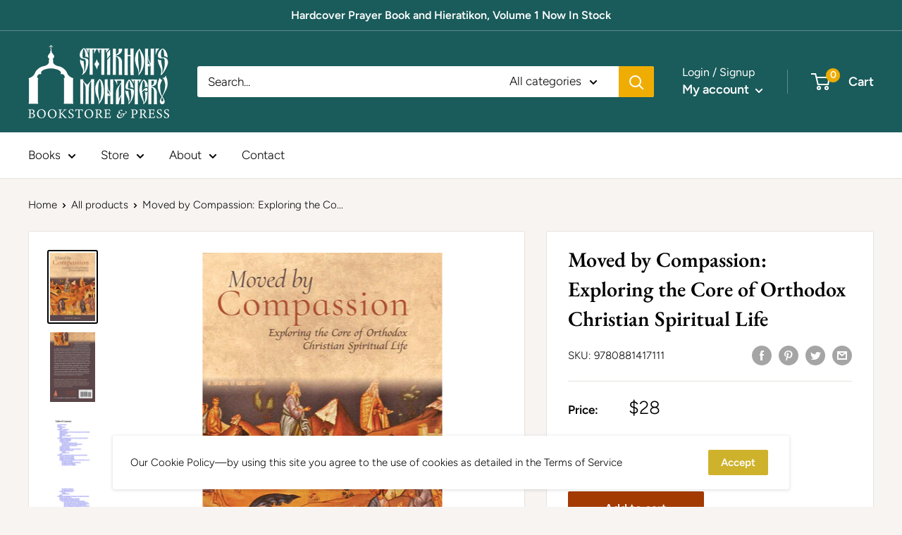

--- FILE ---
content_type: text/javascript; charset=utf-8
request_url: https://stmpress.com/products/moved-by-compassion-exploring-the-core-of-orthodox-christian-spiritual-life.js
body_size: 1126
content:
{"id":6877900963943,"title":"Moved by Compassion: Exploring the Core of Orthodox Christian Spiritual Life","handle":"moved-by-compassion-exploring-the-core-of-orthodox-christian-spiritual-life","description":"\u003cp data-mce-fragment=\"1\"\u003eThough compassion lies at the heart of the Gospel, it has been little studied in its own right. This book, written by an accomplished scholar yet accessible to the lay reader, fills that void by drawing on the broad and ancient tradition of the Orthodox Church.\u003c\/p\u003e\n\u003cp data-mce-fragment=\"1\"\u003e\u003cbr data-mce-fragment=\"1\"\u003e\u003cstrong data-mce-fragment=\"1\"\u003eJohn D. Jones\u003c\/strong\u003e\u003cspan data-mce-fragment=\"1\"\u003e \u003c\/span\u003eis a priest at Holy Theophany Orthodox Church in Walworth, Wisconsin, as well as a professor emeritus of philosophy at Marquette University. At present, his principal area of research is compassion and the spiritual life within the Orthodox Christian tradition.\u003c\/p\u003e","published_at":"2024-01-08T15:48:32-05:00","created_at":"2024-01-08T15:48:32-05:00","vendor":"SVS Press (Consignment)","type":"Orthodox Spiritual Life","tags":[],"price":2800,"price_min":2800,"price_max":2800,"available":true,"price_varies":false,"compare_at_price":null,"compare_at_price_min":0,"compare_at_price_max":0,"compare_at_price_varies":false,"variants":[{"id":40361050210407,"title":"Default Title","option1":"Default Title","option2":null,"option3":null,"sku":"9780881417111","requires_shipping":true,"taxable":true,"featured_image":null,"available":true,"name":"Moved by Compassion: Exploring the Core of Orthodox Christian Spiritual Life","public_title":null,"options":["Default Title"],"price":2800,"weight":544,"compare_at_price":null,"inventory_management":"shopify","barcode":"9780881417111","requires_selling_plan":false,"selling_plan_allocations":[]}],"images":["\/\/cdn.shopify.com\/s\/files\/1\/0009\/2212\/4346\/files\/Moved_by_compassion_front_cover_UPDATED_12-12-22__16732.1670951499.jpg?v=1704746915","\/\/cdn.shopify.com\/s\/files\/1\/0009\/2212\/4346\/files\/Moved_by_compassion_back_cover__30545.1670264912.jpg?v=1704746915","\/\/cdn.shopify.com\/s\/files\/1\/0009\/2212\/4346\/files\/Moved_by_com_1__12596.1670266207.png?v=1704746914","\/\/cdn.shopify.com\/s\/files\/1\/0009\/2212\/4346\/files\/Move_by_c_2__24842.1670266278.png?v=1704746914","\/\/cdn.shopify.com\/s\/files\/1\/0009\/2212\/4346\/files\/moved_by_c3__93014.1670266281.png?v=1704746915","\/\/cdn.shopify.com\/s\/files\/1\/0009\/2212\/4346\/files\/moved_by_c4__18571.1670266285.png?v=1704746915"],"featured_image":"\/\/cdn.shopify.com\/s\/files\/1\/0009\/2212\/4346\/files\/Moved_by_compassion_front_cover_UPDATED_12-12-22__16732.1670951499.jpg?v=1704746915","options":[{"name":"Title","position":1,"values":["Default Title"]}],"url":"\/products\/moved-by-compassion-exploring-the-core-of-orthodox-christian-spiritual-life","media":[{"alt":null,"id":24221169352807,"position":1,"preview_image":{"aspect_ratio":0.661,"height":514,"width":340,"src":"https:\/\/cdn.shopify.com\/s\/files\/1\/0009\/2212\/4346\/files\/Moved_by_compassion_front_cover_UPDATED_12-12-22__16732.1670951499.jpg?v=1704746915"},"aspect_ratio":0.661,"height":514,"media_type":"image","src":"https:\/\/cdn.shopify.com\/s\/files\/1\/0009\/2212\/4346\/files\/Moved_by_compassion_front_cover_UPDATED_12-12-22__16732.1670951499.jpg?v=1704746915","width":340},{"alt":null,"id":24221169385575,"position":2,"preview_image":{"aspect_ratio":0.646,"height":514,"width":332,"src":"https:\/\/cdn.shopify.com\/s\/files\/1\/0009\/2212\/4346\/files\/Moved_by_compassion_back_cover__30545.1670264912.jpg?v=1704746915"},"aspect_ratio":0.646,"height":514,"media_type":"image","src":"https:\/\/cdn.shopify.com\/s\/files\/1\/0009\/2212\/4346\/files\/Moved_by_compassion_back_cover__30545.1670264912.jpg?v=1704746915","width":332},{"alt":null,"id":24221169418343,"position":3,"preview_image":{"aspect_ratio":0.773,"height":444,"width":343,"src":"https:\/\/cdn.shopify.com\/s\/files\/1\/0009\/2212\/4346\/files\/Moved_by_com_1__12596.1670266207.png?v=1704746914"},"aspect_ratio":0.773,"height":444,"media_type":"image","src":"https:\/\/cdn.shopify.com\/s\/files\/1\/0009\/2212\/4346\/files\/Moved_by_com_1__12596.1670266207.png?v=1704746914","width":343},{"alt":null,"id":24221169451111,"position":4,"preview_image":{"aspect_ratio":0.773,"height":444,"width":343,"src":"https:\/\/cdn.shopify.com\/s\/files\/1\/0009\/2212\/4346\/files\/Move_by_c_2__24842.1670266278.png?v=1704746914"},"aspect_ratio":0.773,"height":444,"media_type":"image","src":"https:\/\/cdn.shopify.com\/s\/files\/1\/0009\/2212\/4346\/files\/Move_by_c_2__24842.1670266278.png?v=1704746914","width":343},{"alt":null,"id":24221169483879,"position":5,"preview_image":{"aspect_ratio":0.773,"height":444,"width":343,"src":"https:\/\/cdn.shopify.com\/s\/files\/1\/0009\/2212\/4346\/files\/moved_by_c3__93014.1670266281.png?v=1704746915"},"aspect_ratio":0.773,"height":444,"media_type":"image","src":"https:\/\/cdn.shopify.com\/s\/files\/1\/0009\/2212\/4346\/files\/moved_by_c3__93014.1670266281.png?v=1704746915","width":343},{"alt":null,"id":24221169516647,"position":6,"preview_image":{"aspect_ratio":0.773,"height":444,"width":343,"src":"https:\/\/cdn.shopify.com\/s\/files\/1\/0009\/2212\/4346\/files\/moved_by_c4__18571.1670266285.png?v=1704746915"},"aspect_ratio":0.773,"height":444,"media_type":"image","src":"https:\/\/cdn.shopify.com\/s\/files\/1\/0009\/2212\/4346\/files\/moved_by_c4__18571.1670266285.png?v=1704746915","width":343}],"requires_selling_plan":false,"selling_plan_groups":[]}

--- FILE ---
content_type: text/javascript
request_url: https://stmpress.com/cdn/shop/t/8/assets/custom.js?v=90373254691674712701592454629
body_size: -638
content:
//# sourceMappingURL=/cdn/shop/t/8/assets/custom.js.map?v=90373254691674712701592454629
